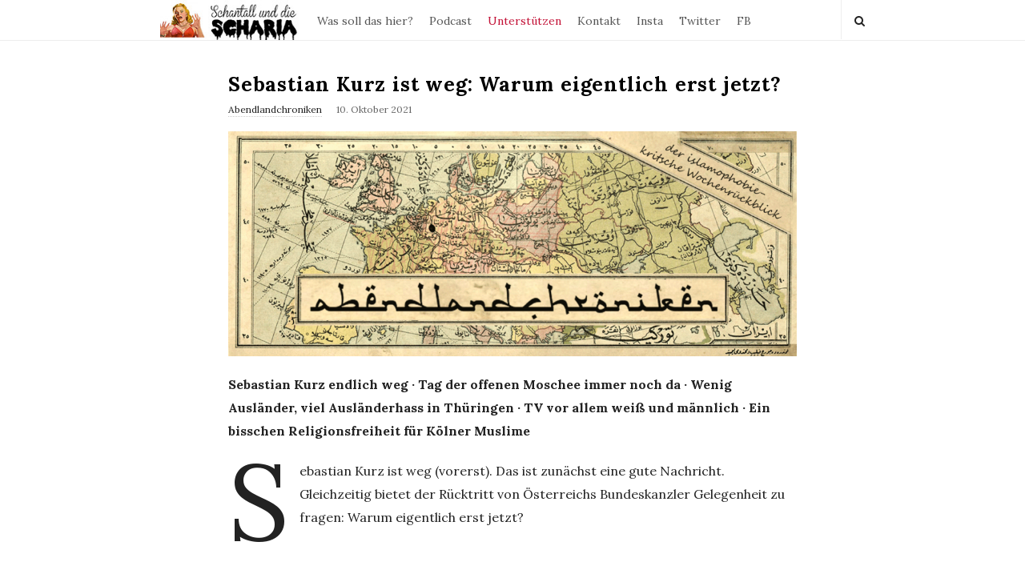

--- FILE ---
content_type: text/html; charset=UTF-8
request_url: https://www.schantall-und-scharia.de/sebastian-kurz-ist-weg-warum-erst-jetzt/
body_size: 17988
content:
<!DOCTYPE html>
<html lang="de" class="no-js">
	<head>
		<meta charset="UTF-8">
		<meta name="viewport" content="width=device-width, initial-scale=1, maximum-scale=1">
		<meta http-equiv="X-UA-Compatible" content="IE=edge">
		<link rel="profile" href="http://gmpg.org/xfn/11">
		<link rel="pingback" href="https://www.schantall-und-scharia.de/xmlrpc.php">
				<!--[if lt IE 9]>
		<script src="https://www.schantall-und-scharia.de/wp-content/themes/writing/js/html5.js"></script>
		<![endif]-->
		<script>(function(){document.documentElement.className='js'})();</script>

		<meta name='robots' content='index, follow, max-image-preview:large, max-snippet:-1, max-video-preview:-1' />
	<style>img:is([sizes="auto" i], [sizes^="auto," i]) { contain-intrinsic-size: 3000px 1500px }</style>
	<script type="text/javascript" id="wpp-js" src="https://www.schantall-und-scharia.de/wp-content/plugins/wordpress-popular-posts/assets/js/wpp.js?ver=7.1.0" data-sampling="0" data-sampling-rate="100" data-api-url="https://www.schantall-und-scharia.de/wp-json/wordpress-popular-posts" data-post-id="4367" data-token="56eda167f4" data-lang="0" data-debug="1"></script>

	<!-- This site is optimized with the Yoast SEO plugin v24.6 - https://yoast.com/wordpress/plugins/seo/ -->
	<title>Abendlandchroniken vom 10.10.2021 - Sebastian Kurz ist weg: Warum eigentlich erst jetzt? - Schantall und Scharia</title>
	<link rel="canonical" href="https://www.schantall-und-scharia.de/sebastian-kurz-ist-weg-warum-erst-jetzt/" />
	<meta property="og:locale" content="de_DE" />
	<meta property="og:type" content="article" />
	<meta property="og:title" content="Abendlandchroniken vom 10.10.2021 - Sebastian Kurz ist weg: Warum eigentlich erst jetzt? - Schantall und Scharia" />
	<meta property="og:description" content="Sebastian Kurz endlich weg · Tag der offenen Moschee immer noch da · Wenig Ausländer, viel Ausländerhass in Thüringen · TV vor allem weiß und männlich · Ein bisschen Religionsfreiheit für Kölner Muslime" />
	<meta property="og:url" content="https://www.schantall-und-scharia.de/sebastian-kurz-ist-weg-warum-erst-jetzt/" />
	<meta property="og:site_name" content="Schantall und Scharia" />
	<meta property="article:publisher" content="https://www.facebook.com/schantallscharia" />
	<meta property="article:published_time" content="2021-10-10T10:50:41+00:00" />
	<meta property="article:modified_time" content="2021-10-10T11:00:15+00:00" />
	<meta property="og:image" content="https://www.schantall-und-scharia.de/wp-content/uploads/2021/06/abendlandchroniken4-1024x405.png" />
	<meta name="author" content="fag" />
	<meta name="twitter:card" content="summary_large_image" />
	<meta name="twitter:creator" content="@goldi" />
	<meta name="twitter:site" content="@goldi" />
	<meta name="twitter:label1" content="Verfasst von" />
	<meta name="twitter:data1" content="fag" />
	<meta name="twitter:label2" content="Geschätzte Lesezeit" />
	<meta name="twitter:data2" content="4 Minuten" />
	<script type="application/ld+json" class="yoast-schema-graph">{"@context":"https://schema.org","@graph":[{"@type":"Article","@id":"https://www.schantall-und-scharia.de/sebastian-kurz-ist-weg-warum-erst-jetzt/#article","isPartOf":{"@id":"https://www.schantall-und-scharia.de/sebastian-kurz-ist-weg-warum-erst-jetzt/"},"author":{"name":"fag","@id":"https://www.schantall-und-scharia.de/#/schema/person/3693ed7d7ffa93b37439ecdb397e3284"},"headline":"Sebastian Kurz ist weg: Warum eigentlich erst jetzt?","datePublished":"2021-10-10T10:50:41+00:00","dateModified":"2021-10-10T11:00:15+00:00","mainEntityOfPage":{"@id":"https://www.schantall-und-scharia.de/sebastian-kurz-ist-weg-warum-erst-jetzt/"},"wordCount":747,"commentCount":0,"publisher":{"@id":"https://www.schantall-und-scharia.de/#organization"},"image":{"@id":"https://www.schantall-und-scharia.de/sebastian-kurz-ist-weg-warum-erst-jetzt/#primaryimage"},"thumbnailUrl":"https://www.schantall-und-scharia.de/wp-content/uploads/2021/06/abendlandchroniken4-1024x405.png","keywords":["Diversität","Fernsehen","Köln","Muezzine","Sebastian Kurz","Tag der offenen Moschee","Thüringen Monitor"],"articleSection":["Abendlandchroniken"],"inLanguage":"de","potentialAction":[{"@type":"CommentAction","name":"Comment","target":["https://www.schantall-und-scharia.de/sebastian-kurz-ist-weg-warum-erst-jetzt/#respond"]}]},{"@type":"WebPage","@id":"https://www.schantall-und-scharia.de/sebastian-kurz-ist-weg-warum-erst-jetzt/","url":"https://www.schantall-und-scharia.de/sebastian-kurz-ist-weg-warum-erst-jetzt/","name":"Abendlandchroniken vom 10.10.2021 - Sebastian Kurz ist weg: Warum eigentlich erst jetzt? - Schantall und Scharia","isPartOf":{"@id":"https://www.schantall-und-scharia.de/#website"},"primaryImageOfPage":{"@id":"https://www.schantall-und-scharia.de/sebastian-kurz-ist-weg-warum-erst-jetzt/#primaryimage"},"image":{"@id":"https://www.schantall-und-scharia.de/sebastian-kurz-ist-weg-warum-erst-jetzt/#primaryimage"},"thumbnailUrl":"https://www.schantall-und-scharia.de/wp-content/uploads/2021/06/abendlandchroniken4-1024x405.png","datePublished":"2021-10-10T10:50:41+00:00","dateModified":"2021-10-10T11:00:15+00:00","breadcrumb":{"@id":"https://www.schantall-und-scharia.de/sebastian-kurz-ist-weg-warum-erst-jetzt/#breadcrumb"},"inLanguage":"de","potentialAction":[{"@type":"ReadAction","target":["https://www.schantall-und-scharia.de/sebastian-kurz-ist-weg-warum-erst-jetzt/"]}]},{"@type":"ImageObject","inLanguage":"de","@id":"https://www.schantall-und-scharia.de/sebastian-kurz-ist-weg-warum-erst-jetzt/#primaryimage","url":"https://www.schantall-und-scharia.de/wp-content/uploads/2021/06/abendlandchroniken4.png","contentUrl":"https://www.schantall-und-scharia.de/wp-content/uploads/2021/06/abendlandchroniken4.png","width":1200,"height":475},{"@type":"BreadcrumbList","@id":"https://www.schantall-und-scharia.de/sebastian-kurz-ist-weg-warum-erst-jetzt/#breadcrumb","itemListElement":[{"@type":"ListItem","position":1,"name":"Startseite","item":"https://www.schantall-und-scharia.de/"},{"@type":"ListItem","position":2,"name":"Sebastian Kurz ist weg: Warum eigentlich erst jetzt?"}]},{"@type":"WebSite","@id":"https://www.schantall-und-scharia.de/#website","url":"https://www.schantall-und-scharia.de/","name":"Schantall und die Scharia","description":"Blog gegen Islamophobie.","publisher":{"@id":"https://www.schantall-und-scharia.de/#organization"},"potentialAction":[{"@type":"SearchAction","target":{"@type":"EntryPoint","urlTemplate":"https://www.schantall-und-scharia.de/?s={search_term_string}"},"query-input":{"@type":"PropertyValueSpecification","valueRequired":true,"valueName":"search_term_string"}}],"inLanguage":"de"},{"@type":"Organization","@id":"https://www.schantall-und-scharia.de/#organization","name":"Schantall und die Scharia","url":"https://www.schantall-und-scharia.de/","logo":{"@type":"ImageObject","inLanguage":"de","@id":"https://www.schantall-und-scharia.de/#/schema/logo/image/","url":"https://www.schantall-und-scharia.de/wp-content/uploads/2021/06/faceook_header_schantall2.png","contentUrl":"https://www.schantall-und-scharia.de/wp-content/uploads/2021/06/faceook_header_schantall2.png","width":828,"height":315,"caption":"Schantall und die Scharia"},"image":{"@id":"https://www.schantall-und-scharia.de/#/schema/logo/image/"},"sameAs":["https://www.facebook.com/schantallscharia","https://x.com/goldi","https://www.instagram.com/schantallscharia/","https://www.youtube.com/channel/UCZoO-4N77yu-55oQe8ZFQwA"]},{"@type":"Person","@id":"https://www.schantall-und-scharia.de/#/schema/person/3693ed7d7ffa93b37439ecdb397e3284","name":"fag","image":{"@type":"ImageObject","inLanguage":"de","@id":"https://www.schantall-und-scharia.de/#/schema/person/image/","url":"https://secure.gravatar.com/avatar/6563f68e2b212ca0fda95c2f1cf45473d008b259232e3a0053001bb007464808?s=96&d=mm&r=x","contentUrl":"https://secure.gravatar.com/avatar/6563f68e2b212ca0fda95c2f1cf45473d008b259232e3a0053001bb007464808?s=96&d=mm&r=x","caption":"fag"},"description":"Ich bin Fabian Goldmann, Journalist und Islamwissenschaftler. Und das ist mein Blog über Islamophobie in Deutschland und überall sonst.","sameAs":["http://www.schantall-und-scharia.de"]}]}</script>
	<!-- / Yoast SEO plugin. -->


<link rel='dns-prefetch' href='//steadyhq.com' />
<link rel='dns-prefetch' href='//fonts.googleapis.com' />
<link rel="alternate" type="application/rss+xml" title="Schantall und Scharia &raquo; Feed" href="https://www.schantall-und-scharia.de/feed/" />
<link rel="alternate" type="application/rss+xml" title="Schantall und Scharia &raquo; Kommentar-Feed" href="https://www.schantall-und-scharia.de/comments/feed/" />
<link rel="alternate" type="application/rss+xml" title="Schantall und Scharia &raquo; Sebastian Kurz ist weg: Warum eigentlich erst jetzt?-Kommentar-Feed" href="https://www.schantall-und-scharia.de/sebastian-kurz-ist-weg-warum-erst-jetzt/feed/" />
<script type="text/javascript">
/* <![CDATA[ */
window._wpemojiSettings = {"baseUrl":"https:\/\/s.w.org\/images\/core\/emoji\/16.0.1\/72x72\/","ext":".png","svgUrl":"https:\/\/s.w.org\/images\/core\/emoji\/16.0.1\/svg\/","svgExt":".svg","source":{"concatemoji":"https:\/\/www.schantall-und-scharia.de\/wp-includes\/js\/wp-emoji-release.min.js?ver=6.8.3"}};
/*! This file is auto-generated */
!function(s,n){var o,i,e;function c(e){try{var t={supportTests:e,timestamp:(new Date).valueOf()};sessionStorage.setItem(o,JSON.stringify(t))}catch(e){}}function p(e,t,n){e.clearRect(0,0,e.canvas.width,e.canvas.height),e.fillText(t,0,0);var t=new Uint32Array(e.getImageData(0,0,e.canvas.width,e.canvas.height).data),a=(e.clearRect(0,0,e.canvas.width,e.canvas.height),e.fillText(n,0,0),new Uint32Array(e.getImageData(0,0,e.canvas.width,e.canvas.height).data));return t.every(function(e,t){return e===a[t]})}function u(e,t){e.clearRect(0,0,e.canvas.width,e.canvas.height),e.fillText(t,0,0);for(var n=e.getImageData(16,16,1,1),a=0;a<n.data.length;a++)if(0!==n.data[a])return!1;return!0}function f(e,t,n,a){switch(t){case"flag":return n(e,"\ud83c\udff3\ufe0f\u200d\u26a7\ufe0f","\ud83c\udff3\ufe0f\u200b\u26a7\ufe0f")?!1:!n(e,"\ud83c\udde8\ud83c\uddf6","\ud83c\udde8\u200b\ud83c\uddf6")&&!n(e,"\ud83c\udff4\udb40\udc67\udb40\udc62\udb40\udc65\udb40\udc6e\udb40\udc67\udb40\udc7f","\ud83c\udff4\u200b\udb40\udc67\u200b\udb40\udc62\u200b\udb40\udc65\u200b\udb40\udc6e\u200b\udb40\udc67\u200b\udb40\udc7f");case"emoji":return!a(e,"\ud83e\udedf")}return!1}function g(e,t,n,a){var r="undefined"!=typeof WorkerGlobalScope&&self instanceof WorkerGlobalScope?new OffscreenCanvas(300,150):s.createElement("canvas"),o=r.getContext("2d",{willReadFrequently:!0}),i=(o.textBaseline="top",o.font="600 32px Arial",{});return e.forEach(function(e){i[e]=t(o,e,n,a)}),i}function t(e){var t=s.createElement("script");t.src=e,t.defer=!0,s.head.appendChild(t)}"undefined"!=typeof Promise&&(o="wpEmojiSettingsSupports",i=["flag","emoji"],n.supports={everything:!0,everythingExceptFlag:!0},e=new Promise(function(e){s.addEventListener("DOMContentLoaded",e,{once:!0})}),new Promise(function(t){var n=function(){try{var e=JSON.parse(sessionStorage.getItem(o));if("object"==typeof e&&"number"==typeof e.timestamp&&(new Date).valueOf()<e.timestamp+604800&&"object"==typeof e.supportTests)return e.supportTests}catch(e){}return null}();if(!n){if("undefined"!=typeof Worker&&"undefined"!=typeof OffscreenCanvas&&"undefined"!=typeof URL&&URL.createObjectURL&&"undefined"!=typeof Blob)try{var e="postMessage("+g.toString()+"("+[JSON.stringify(i),f.toString(),p.toString(),u.toString()].join(",")+"));",a=new Blob([e],{type:"text/javascript"}),r=new Worker(URL.createObjectURL(a),{name:"wpTestEmojiSupports"});return void(r.onmessage=function(e){c(n=e.data),r.terminate(),t(n)})}catch(e){}c(n=g(i,f,p,u))}t(n)}).then(function(e){for(var t in e)n.supports[t]=e[t],n.supports.everything=n.supports.everything&&n.supports[t],"flag"!==t&&(n.supports.everythingExceptFlag=n.supports.everythingExceptFlag&&n.supports[t]);n.supports.everythingExceptFlag=n.supports.everythingExceptFlag&&!n.supports.flag,n.DOMReady=!1,n.readyCallback=function(){n.DOMReady=!0}}).then(function(){return e}).then(function(){var e;n.supports.everything||(n.readyCallback(),(e=n.source||{}).concatemoji?t(e.concatemoji):e.wpemoji&&e.twemoji&&(t(e.twemoji),t(e.wpemoji)))}))}((window,document),window._wpemojiSettings);
/* ]]> */
</script>
<style id='wp-emoji-styles-inline-css' type='text/css'>

	img.wp-smiley, img.emoji {
		display: inline !important;
		border: none !important;
		box-shadow: none !important;
		height: 1em !important;
		width: 1em !important;
		margin: 0 0.07em !important;
		vertical-align: -0.1em !important;
		background: none !important;
		padding: 0 !important;
	}
</style>
<link rel='stylesheet' id='wp-block-library-css' href='https://www.schantall-und-scharia.de/wp-includes/css/dist/block-library/style.min.css?ver=6.8.3' type='text/css' media='all' />
<style id='classic-theme-styles-inline-css' type='text/css'>
/*! This file is auto-generated */
.wp-block-button__link{color:#fff;background-color:#32373c;border-radius:9999px;box-shadow:none;text-decoration:none;padding:calc(.667em + 2px) calc(1.333em + 2px);font-size:1.125em}.wp-block-file__button{background:#32373c;color:#fff;text-decoration:none}
</style>
<style id='global-styles-inline-css' type='text/css'>
:root{--wp--preset--aspect-ratio--square: 1;--wp--preset--aspect-ratio--4-3: 4/3;--wp--preset--aspect-ratio--3-4: 3/4;--wp--preset--aspect-ratio--3-2: 3/2;--wp--preset--aspect-ratio--2-3: 2/3;--wp--preset--aspect-ratio--16-9: 16/9;--wp--preset--aspect-ratio--9-16: 9/16;--wp--preset--color--black: #000000;--wp--preset--color--cyan-bluish-gray: #abb8c3;--wp--preset--color--white: #ffffff;--wp--preset--color--pale-pink: #f78da7;--wp--preset--color--vivid-red: #cf2e2e;--wp--preset--color--luminous-vivid-orange: #ff6900;--wp--preset--color--luminous-vivid-amber: #fcb900;--wp--preset--color--light-green-cyan: #7bdcb5;--wp--preset--color--vivid-green-cyan: #00d084;--wp--preset--color--pale-cyan-blue: #8ed1fc;--wp--preset--color--vivid-cyan-blue: #0693e3;--wp--preset--color--vivid-purple: #9b51e0;--wp--preset--gradient--vivid-cyan-blue-to-vivid-purple: linear-gradient(135deg,rgba(6,147,227,1) 0%,rgb(155,81,224) 100%);--wp--preset--gradient--light-green-cyan-to-vivid-green-cyan: linear-gradient(135deg,rgb(122,220,180) 0%,rgb(0,208,130) 100%);--wp--preset--gradient--luminous-vivid-amber-to-luminous-vivid-orange: linear-gradient(135deg,rgba(252,185,0,1) 0%,rgba(255,105,0,1) 100%);--wp--preset--gradient--luminous-vivid-orange-to-vivid-red: linear-gradient(135deg,rgba(255,105,0,1) 0%,rgb(207,46,46) 100%);--wp--preset--gradient--very-light-gray-to-cyan-bluish-gray: linear-gradient(135deg,rgb(238,238,238) 0%,rgb(169,184,195) 100%);--wp--preset--gradient--cool-to-warm-spectrum: linear-gradient(135deg,rgb(74,234,220) 0%,rgb(151,120,209) 20%,rgb(207,42,186) 40%,rgb(238,44,130) 60%,rgb(251,105,98) 80%,rgb(254,248,76) 100%);--wp--preset--gradient--blush-light-purple: linear-gradient(135deg,rgb(255,206,236) 0%,rgb(152,150,240) 100%);--wp--preset--gradient--blush-bordeaux: linear-gradient(135deg,rgb(254,205,165) 0%,rgb(254,45,45) 50%,rgb(107,0,62) 100%);--wp--preset--gradient--luminous-dusk: linear-gradient(135deg,rgb(255,203,112) 0%,rgb(199,81,192) 50%,rgb(65,88,208) 100%);--wp--preset--gradient--pale-ocean: linear-gradient(135deg,rgb(255,245,203) 0%,rgb(182,227,212) 50%,rgb(51,167,181) 100%);--wp--preset--gradient--electric-grass: linear-gradient(135deg,rgb(202,248,128) 0%,rgb(113,206,126) 100%);--wp--preset--gradient--midnight: linear-gradient(135deg,rgb(2,3,129) 0%,rgb(40,116,252) 100%);--wp--preset--font-size--small: 13px;--wp--preset--font-size--medium: 20px;--wp--preset--font-size--large: 36px;--wp--preset--font-size--x-large: 42px;--wp--preset--spacing--20: 0.44rem;--wp--preset--spacing--30: 0.67rem;--wp--preset--spacing--40: 1rem;--wp--preset--spacing--50: 1.5rem;--wp--preset--spacing--60: 2.25rem;--wp--preset--spacing--70: 3.38rem;--wp--preset--spacing--80: 5.06rem;--wp--preset--shadow--natural: 6px 6px 9px rgba(0, 0, 0, 0.2);--wp--preset--shadow--deep: 12px 12px 50px rgba(0, 0, 0, 0.4);--wp--preset--shadow--sharp: 6px 6px 0px rgba(0, 0, 0, 0.2);--wp--preset--shadow--outlined: 6px 6px 0px -3px rgba(255, 255, 255, 1), 6px 6px rgba(0, 0, 0, 1);--wp--preset--shadow--crisp: 6px 6px 0px rgba(0, 0, 0, 1);}:where(.is-layout-flex){gap: 0.5em;}:where(.is-layout-grid){gap: 0.5em;}body .is-layout-flex{display: flex;}.is-layout-flex{flex-wrap: wrap;align-items: center;}.is-layout-flex > :is(*, div){margin: 0;}body .is-layout-grid{display: grid;}.is-layout-grid > :is(*, div){margin: 0;}:where(.wp-block-columns.is-layout-flex){gap: 2em;}:where(.wp-block-columns.is-layout-grid){gap: 2em;}:where(.wp-block-post-template.is-layout-flex){gap: 1.25em;}:where(.wp-block-post-template.is-layout-grid){gap: 1.25em;}.has-black-color{color: var(--wp--preset--color--black) !important;}.has-cyan-bluish-gray-color{color: var(--wp--preset--color--cyan-bluish-gray) !important;}.has-white-color{color: var(--wp--preset--color--white) !important;}.has-pale-pink-color{color: var(--wp--preset--color--pale-pink) !important;}.has-vivid-red-color{color: var(--wp--preset--color--vivid-red) !important;}.has-luminous-vivid-orange-color{color: var(--wp--preset--color--luminous-vivid-orange) !important;}.has-luminous-vivid-amber-color{color: var(--wp--preset--color--luminous-vivid-amber) !important;}.has-light-green-cyan-color{color: var(--wp--preset--color--light-green-cyan) !important;}.has-vivid-green-cyan-color{color: var(--wp--preset--color--vivid-green-cyan) !important;}.has-pale-cyan-blue-color{color: var(--wp--preset--color--pale-cyan-blue) !important;}.has-vivid-cyan-blue-color{color: var(--wp--preset--color--vivid-cyan-blue) !important;}.has-vivid-purple-color{color: var(--wp--preset--color--vivid-purple) !important;}.has-black-background-color{background-color: var(--wp--preset--color--black) !important;}.has-cyan-bluish-gray-background-color{background-color: var(--wp--preset--color--cyan-bluish-gray) !important;}.has-white-background-color{background-color: var(--wp--preset--color--white) !important;}.has-pale-pink-background-color{background-color: var(--wp--preset--color--pale-pink) !important;}.has-vivid-red-background-color{background-color: var(--wp--preset--color--vivid-red) !important;}.has-luminous-vivid-orange-background-color{background-color: var(--wp--preset--color--luminous-vivid-orange) !important;}.has-luminous-vivid-amber-background-color{background-color: var(--wp--preset--color--luminous-vivid-amber) !important;}.has-light-green-cyan-background-color{background-color: var(--wp--preset--color--light-green-cyan) !important;}.has-vivid-green-cyan-background-color{background-color: var(--wp--preset--color--vivid-green-cyan) !important;}.has-pale-cyan-blue-background-color{background-color: var(--wp--preset--color--pale-cyan-blue) !important;}.has-vivid-cyan-blue-background-color{background-color: var(--wp--preset--color--vivid-cyan-blue) !important;}.has-vivid-purple-background-color{background-color: var(--wp--preset--color--vivid-purple) !important;}.has-black-border-color{border-color: var(--wp--preset--color--black) !important;}.has-cyan-bluish-gray-border-color{border-color: var(--wp--preset--color--cyan-bluish-gray) !important;}.has-white-border-color{border-color: var(--wp--preset--color--white) !important;}.has-pale-pink-border-color{border-color: var(--wp--preset--color--pale-pink) !important;}.has-vivid-red-border-color{border-color: var(--wp--preset--color--vivid-red) !important;}.has-luminous-vivid-orange-border-color{border-color: var(--wp--preset--color--luminous-vivid-orange) !important;}.has-luminous-vivid-amber-border-color{border-color: var(--wp--preset--color--luminous-vivid-amber) !important;}.has-light-green-cyan-border-color{border-color: var(--wp--preset--color--light-green-cyan) !important;}.has-vivid-green-cyan-border-color{border-color: var(--wp--preset--color--vivid-green-cyan) !important;}.has-pale-cyan-blue-border-color{border-color: var(--wp--preset--color--pale-cyan-blue) !important;}.has-vivid-cyan-blue-border-color{border-color: var(--wp--preset--color--vivid-cyan-blue) !important;}.has-vivid-purple-border-color{border-color: var(--wp--preset--color--vivid-purple) !important;}.has-vivid-cyan-blue-to-vivid-purple-gradient-background{background: var(--wp--preset--gradient--vivid-cyan-blue-to-vivid-purple) !important;}.has-light-green-cyan-to-vivid-green-cyan-gradient-background{background: var(--wp--preset--gradient--light-green-cyan-to-vivid-green-cyan) !important;}.has-luminous-vivid-amber-to-luminous-vivid-orange-gradient-background{background: var(--wp--preset--gradient--luminous-vivid-amber-to-luminous-vivid-orange) !important;}.has-luminous-vivid-orange-to-vivid-red-gradient-background{background: var(--wp--preset--gradient--luminous-vivid-orange-to-vivid-red) !important;}.has-very-light-gray-to-cyan-bluish-gray-gradient-background{background: var(--wp--preset--gradient--very-light-gray-to-cyan-bluish-gray) !important;}.has-cool-to-warm-spectrum-gradient-background{background: var(--wp--preset--gradient--cool-to-warm-spectrum) !important;}.has-blush-light-purple-gradient-background{background: var(--wp--preset--gradient--blush-light-purple) !important;}.has-blush-bordeaux-gradient-background{background: var(--wp--preset--gradient--blush-bordeaux) !important;}.has-luminous-dusk-gradient-background{background: var(--wp--preset--gradient--luminous-dusk) !important;}.has-pale-ocean-gradient-background{background: var(--wp--preset--gradient--pale-ocean) !important;}.has-electric-grass-gradient-background{background: var(--wp--preset--gradient--electric-grass) !important;}.has-midnight-gradient-background{background: var(--wp--preset--gradient--midnight) !important;}.has-small-font-size{font-size: var(--wp--preset--font-size--small) !important;}.has-medium-font-size{font-size: var(--wp--preset--font-size--medium) !important;}.has-large-font-size{font-size: var(--wp--preset--font-size--large) !important;}.has-x-large-font-size{font-size: var(--wp--preset--font-size--x-large) !important;}
:where(.wp-block-post-template.is-layout-flex){gap: 1.25em;}:where(.wp-block-post-template.is-layout-grid){gap: 1.25em;}
:where(.wp-block-columns.is-layout-flex){gap: 2em;}:where(.wp-block-columns.is-layout-grid){gap: 2em;}
:root :where(.wp-block-pullquote){font-size: 1.5em;line-height: 1.6;}
</style>
<link rel='stylesheet' id='contact-form-7-css' href='https://www.schantall-und-scharia.de/wp-content/plugins/contact-form-7/includes/css/styles.css?ver=5.9.8' type='text/css' media='all' />
<link rel='stylesheet' id='custom-styles-css' href='https://www.schantall-und-scharia.de/wp-content/plugins/loadmore//load-more.css?ver=6.8.3' type='text/css' media='all' />
<link rel='stylesheet' id='wp-date-remover-css' href='https://www.schantall-und-scharia.de/wp-content/plugins/wp-date-remover/public/css/wp-date-remover-public.css?ver=1.0.0' type='text/css' media='all' />
<link rel='stylesheet' id='wordpress-popular-posts-css-css' href='https://www.schantall-und-scharia.de/wp-content/plugins/wordpress-popular-posts/assets/css/wpp.css?ver=7.1.0' type='text/css' media='all' />
<link rel='stylesheet' id='asalah-lora-css' href='https://fonts.googleapis.com/css?family=Lora%3A400%2C700&#038;subset=latin%2Clatin-ext&#038;ver=6.8.3' type='text/css' media='all' />
<link rel='stylesheet' id='genericons-css' href='https://www.schantall-und-scharia.de/wp-content/themes/writing/genericons/genericons.css?ver=3.2' type='text/css' media='all' />
<link rel='stylesheet' id='bootstrap-css' href='https://www.schantall-und-scharia.de/wp-content/themes/writing/framework/bootstrap/css/bootstrap.css?ver=1' type='text/css' media='all' />
<link rel='stylesheet' id='fontawesome-css' href='https://www.schantall-und-scharia.de/wp-content/themes/writing/framework/font-awesome/css/font-awesome.min.css?ver=1' type='text/css' media='all' />
<link rel='stylesheet' id='asalah-plugins-css' href='https://www.schantall-und-scharia.de/wp-content/themes/writing/pluginstyle.css?ver=1' type='text/css' media='all' />
<link rel='stylesheet' id='asalah-style-css' href='https://www.schantall-und-scharia.de/wp-content/themes/writing/style.css?ver=3.780' type='text/css' media='all' />
<!--[if lt IE 9]>
<link rel='stylesheet' id='asalah-ie-css' href='https://www.schantall-und-scharia.de/wp-content/themes/writing/css/ie.css?ver=6.8.3' type='text/css' media='all' />
<![endif]-->
<style id='akismet-widget-style-inline-css' type='text/css'>

			.a-stats {
				--akismet-color-mid-green: #357b49;
				--akismet-color-white: #fff;
				--akismet-color-light-grey: #f6f7f7;

				max-width: 350px;
				width: auto;
			}

			.a-stats * {
				all: unset;
				box-sizing: border-box;
			}

			.a-stats strong {
				font-weight: 600;
			}

			.a-stats a.a-stats__link,
			.a-stats a.a-stats__link:visited,
			.a-stats a.a-stats__link:active {
				background: var(--akismet-color-mid-green);
				border: none;
				box-shadow: none;
				border-radius: 8px;
				color: var(--akismet-color-white);
				cursor: pointer;
				display: block;
				font-family: -apple-system, BlinkMacSystemFont, 'Segoe UI', 'Roboto', 'Oxygen-Sans', 'Ubuntu', 'Cantarell', 'Helvetica Neue', sans-serif;
				font-weight: 500;
				padding: 12px;
				text-align: center;
				text-decoration: none;
				transition: all 0.2s ease;
			}

			/* Extra specificity to deal with TwentyTwentyOne focus style */
			.widget .a-stats a.a-stats__link:focus {
				background: var(--akismet-color-mid-green);
				color: var(--akismet-color-white);
				text-decoration: none;
			}

			.a-stats a.a-stats__link:hover {
				filter: brightness(110%);
				box-shadow: 0 4px 12px rgba(0, 0, 0, 0.06), 0 0 2px rgba(0, 0, 0, 0.16);
			}

			.a-stats .count {
				color: var(--akismet-color-white);
				display: block;
				font-size: 1.5em;
				line-height: 1.4;
				padding: 0 13px;
				white-space: nowrap;
			}
		
</style>
<script type="text/javascript" src="https://www.schantall-und-scharia.de/wp-includes/js/jquery/jquery.min.js?ver=3.7.1" id="jquery-core-js"></script>
<script type="text/javascript" src="https://www.schantall-und-scharia.de/wp-includes/js/jquery/jquery-migrate.min.js?ver=3.4.1" id="jquery-migrate-js"></script>
<script type="text/javascript" src="https://steadyhq.com/widget_loader/11c4f776-5726-474e-b927-4500f7458b2b?ver=1.3.3" id="steady-wp-js"></script>
<script type="text/javascript" src="https://www.schantall-und-scharia.de/wp-content/plugins/wp-date-remover/public/js/wp-date-remover-public.js?ver=1.0.0" id="wp-date-remover-js"></script>
<script type="text/javascript" src="https://www.schantall-und-scharia.de/wp-content/themes/writing/js/modernizr.js?ver=1" id="asalah-modernizr-js"></script>
<link rel="https://api.w.org/" href="https://www.schantall-und-scharia.de/wp-json/" /><link rel="alternate" title="JSON" type="application/json" href="https://www.schantall-und-scharia.de/wp-json/wp/v2/posts/4367" /><link rel="EditURI" type="application/rsd+xml" title="RSD" href="https://www.schantall-und-scharia.de/xmlrpc.php?rsd" />
<meta name="generator" content="WordPress 6.8.3" />
<link rel='shortlink' href='https://www.schantall-und-scharia.de/?p=4367' />
<link rel="alternate" title="oEmbed (JSON)" type="application/json+oembed" href="https://www.schantall-und-scharia.de/wp-json/oembed/1.0/embed?url=https%3A%2F%2Fwww.schantall-und-scharia.de%2Fsebastian-kurz-ist-weg-warum-erst-jetzt%2F" />
<link rel="alternate" title="oEmbed (XML)" type="text/xml+oembed" href="https://www.schantall-und-scharia.de/wp-json/oembed/1.0/embed?url=https%3A%2F%2Fwww.schantall-und-scharia.de%2Fsebastian-kurz-ist-weg-warum-erst-jetzt%2F&#038;format=xml" />
		<style type="text/css">.pp-podcast {opacity: 0;}</style>
		            <style id="wpp-loading-animation-styles">@-webkit-keyframes bgslide{from{background-position-x:0}to{background-position-x:-200%}}@keyframes bgslide{from{background-position-x:0}to{background-position-x:-200%}}.wpp-widget-block-placeholder,.wpp-shortcode-placeholder{margin:0 auto;width:60px;height:3px;background:#dd3737;background:linear-gradient(90deg,#dd3737 0%,#571313 10%,#dd3737 100%);background-size:200% auto;border-radius:3px;-webkit-animation:bgslide 1s infinite linear;animation:bgslide 1s infinite linear}</style>
            <!-- Analytics by WP Statistics - https://wp-statistics.com -->
<style type="text/css" id="asalah_custom_style_code">@media screen and (min-width: 910px) {.container { width:910px; }}@media screen and (min-width: 1081px) {.wp-block-image.alignwide {margin-left: -85px;margin-right: -85px;}}@media screen and (max-width: 1080px) {.wp-block-image.alignwide,
									  .wp-block-embed.alignwide,
									  .wp-block-cover-image.alignwide,
									  .wp-block-cover.alignwide {margin-left: -45px;margin-right: -45px;}}@media screen and (max-width: 1010px) {.wp-block-image.alignwide,
									  .wp-block-embed.alignwide,
									  .wp-block-cover-image.alignwide,
									  .wp-block-cover.alignwide {margin-left: -25px;margin-right: -25px;}}@media screen and (max-width: 970px) {.wp-block-image.alignwide,
									  .wp-block-embed.alignwide,
									  .wp-block-cover-image.alignwide,
									  .wp-block-cover.alignwide {margin-left: 0px;margin-right: 0px;}}@media screen and (max-width: 910px) {.wp-block-image.alignwide,
									  .wp-block-embed.alignwide,
									  .wp-block-cover-image.alignwide,
									  .wp-block-cover.alignwide {margin-left: -45px;margin-right: -45px;}}@media screen and (max-width: 798px) {.wp-block-image.alignwide,
									  .wp-block-embed.alignwide,
									  .wp-block-cover-image.alignwide,
									  .wp-block-cover.alignwide {margin-left: 0px;margin-right: 0px;}}@media screen and (min-width: 992px) {.container {width: 910px;}.main_content.col-md-9.pull-right {padding-right: 15px;padding-left: 30px;}.side_content.col-md-3 {padding-left: 0;width: 295px;}.side_content.col-md-3.pull-left {padding-left: 15px;padding-right: 0;}}h1, .entry-content h1, .page_main_title .title, .blog_single .blog_post_title .title, .main_content.col-md-12 .blog_single .blog_post_title .title {font-size:25px;}.skin_color, .skin_color_hover:hover, a, .user_info_button:hover, .header_social_icons a:hover, .blog_post_meta .blog_meta_item a:hover, .widget_container ul li a:hover, .asalah_post_gallery_nav_container ul.flex-direction-nav > li a:hover:before, .post_navigation_item:hover a.post_navigation_arrow, .comment_body p a:hover, .author_text .social_icons_list a:hover, .skin_color_hover:focus, a, .user_info_button:focus, .header_social_icons a:focus, .blog_post_meta .blog_meta_item a:focus, .widget_container ul li a:focus, .asalah_post_gallery_nav_container ul.flex-direction-nav > li a:focus:before, .post_navigation_item:focus a.post_navigation_arrow, .comment_body p a:focus, .author_text .social_icons_list a:focus, .author_text .social_icons_list a:active {color: #c31338;}.skin_bg, .skin_bg_hover:hover, .blog_post_control_item a:hover, .widget_container.asalah-social-widget .widget_social_icon:hover, .tagcloud a:hover, .cookies_accept_button:hover, .skin_bg, .skin_bg_hover:focus, .blog_post_control_item a:focus, .widget_container.asalah-social-widget .widget_social_icon:focus, .tagcloud a:focus, .cookies_accept_button:focus {background-color: #c31338;}.skin_border, .blog_post_control_item a, .navigation.pagination .nav-links .page-numbers:hover, .navigation.pagination .nav-links .page-numbers:focus, .navigation.pagination .nav-links .page-numbers.current, .navigation_links a:hover, .navigation_links a:focus, .cookies_accept_button {border-color: #c31338;}.skin_border_left {border-left-color: #c31338;}.skin_border_right {border-right-color: #c31338;}.skin_border_top {border-top-color: #c31338;}progress[value]::-webkit-progress-value {background-color:#c31338;}progress[value]::-moz-progress-bar {background-color:#c31338;}.skin_border_bottom,.comment_body p a:hover, .comment_body p a:focus {border-bottom-color: #c31338;}</style><script type="text/javascript" src="https://steadyhq.com/widget_loader/11c4f776-5726-474e-b927-4500f7458b2b"></script><link rel="icon" href="https://www.schantall-und-scharia.de/wp-content/uploads/2015/04/favtr1.png" sizes="32x32" />
<link rel="icon" href="https://www.schantall-und-scharia.de/wp-content/uploads/2015/04/favtr1.png" sizes="192x192" />
<link rel="apple-touch-icon" href="https://www.schantall-und-scharia.de/wp-content/uploads/2015/04/favtr1.png" />
<meta name="msapplication-TileImage" content="https://www.schantall-und-scharia.de/wp-content/uploads/2015/04/favtr1.png" />
		<style type="text/css" id="wp-custom-css">
			li#menu-item-3360 a {
    color: #c31338;
}
.page_main_title {
    display: none;
}
blockquote {
    font-weight: normal;
}

h1 {color: #c31338; 
}
.wp-block-image.is-style-default img {
    box-shadow: 5px 5px 5px #cccccc;
}

.wp-embed-responsive .wp-embed-aspect-4-3 .wp-block-embed__wrapper:before {
    padding-top: 0;
}

@media (max-width:600px) {
	.mobile_menu_button {
    position: fixed;
    top: 0px;
    right: 10px;
}
	

span.mobile_menu_text {
    display: none !important;
}

}		</style>
			</head>
		<body class="wp-singular post-template-default single single-post postid-4367 single-format-standard wp-embed-responsive wp-theme-writing sticky_menu_enabled">


					<!-- Load facebook SDK -->
			<div id="fb-root"></div>
			<script>
			jQuery(document).ready(function() {
								
					(function(d, s, id){
			     var js, fjs = d.getElementsByTagName(s)[0];
			     if (d.getElementById(id)) {return;}
			     js = d.createElement(s); js.id = id; js.async = true;
			     js.src = "//connect.facebook.net/de_DE/sdk.js#xfbml=1&version=v2.11";
			     fjs.parentNode.insertBefore(js, fjs);
			   }(document, 'script', 'facebook-jssdk'));
			 });
			</script>
		    <!-- End Load facebook SDK -->
					<progress value="0" id="reading_progress" class="progress_sticky_header"></progress>
		
			<!-- top menu area -->
			<div class="sticky_header">
						<div class="top_menu_wrapper">
			<div class="container">
				<div class="site_logo_mobile_topbar">		<div class="logo_wrapper logo_type_image">
			<style>.site_logo_image { height : 50px;}</style>			<a class="asalah_logo default_logo retina_logo" title="Schantall und Scharia" href="https://www.schantall-und-scharia.de/" rel="home">
					<img  src="https://www.schantall-und-scharia.de/wp-content/uploads/2021/04/schantall_logo.jpg" srcset="https://www.schantall-und-scharia.de/wp-content/uploads/2021/04/schantall_logo.jpg 1x, https://www.schantall-und-scharia.de/wp-content/uploads/2021/04/schantall_logo_retina.png 2x" class="site_logo img-responsive site_logo_image pull-left clearfix" alt="Schantall und Scharia" />
				</a>
									<!-- Site name for screen-reader-text -->
					<h2 class="screen-reader-text site_logo site-title pull-left clearfix">Schantall und Scharia</h2>
							</div> <!-- logo_wrapper -->
				<div class="header_info_wrapper">
			<a id="user_info_icon" class="user_info_avatar user_info_button user_info_avatar_icon skin_color_hover" href="#">
				<i class="fa fa-align-center"></i>			</a>
		</div>
	</div><div class="mobile_menu_button">
											<span class="mobile_menu_text">Menü</span>
											<div class="writing_mobile_icon"><span></span><span></span><span></span></div>
				</div><!-- end mobile_menu_button -->
							<div class="top_header_items_holder">
							<div class="logo_wrapper logo_type_image">
			<style>.site_logo_image { height : 50px;}</style>			<a class="asalah_logo default_logo retina_logo" title="Schantall und Scharia" href="https://www.schantall-und-scharia.de/" rel="home">
					<img  src="https://www.schantall-und-scharia.de/wp-content/uploads/2021/04/schantall_logo.jpg" srcset="https://www.schantall-und-scharia.de/wp-content/uploads/2021/04/schantall_logo.jpg 1x, https://www.schantall-und-scharia.de/wp-content/uploads/2021/04/schantall_logo_retina.png 2x" class="site_logo img-responsive site_logo_image pull-left clearfix" alt="Schantall und Scharia" />
				</a>
									<!-- Site name for screen-reader-text -->
					<h2 class="screen-reader-text site_logo site-title pull-left clearfix">Schantall und Scharia</h2>
							</div> <!-- logo_wrapper -->
								<div class="main_menu pull-left">
							<div class="main_nav"><ul id="menu-menue" class="nav navbar-nav"><li id="menu-item-3171" class="menu-item menu-item-type-post_type menu-item-object-page menu-item-3171 default_menu"><a href="https://www.schantall-und-scharia.de/wassolldas/">Was soll das hier?</a></li>
<li id="menu-item-4869" class="menu-item menu-item-type-post_type menu-item-object-page menu-item-4869 default_menu"><a href="https://www.schantall-und-scharia.de/podcast/">Podcast</a></li>
<li id="menu-item-3360" class="menu-item menu-item-type-post_type menu-item-object-page menu-item-3360 default_menu"><a href="https://www.schantall-und-scharia.de/abo/">Unterstützen</a></li>
<li id="menu-item-3934" class="menu-item menu-item-type-post_type menu-item-object-page menu-item-3934 default_menu"><a href="https://www.schantall-und-scharia.de/kontakt/">Kontakt</a></li>
<li id="menu-item-4264" class="menu-item menu-item-type-custom menu-item-object-custom menu-item-4264 default_menu"><a href="https://www.instagram.com/schantallscharia/">Insta</a></li>
<li id="menu-item-4263" class="menu-item menu-item-type-custom menu-item-object-custom menu-item-4263 default_menu"><a href="https://twitter.com/goldi">Twitter</a></li>
<li id="menu-item-4262" class="menu-item menu-item-type-custom menu-item-object-custom menu-item-4262 default_menu"><a href="https://www.facebook.com/schantallscharia">FB</a></li>
</ul></div>						</div>
											<div class="header_icons pull-right text_right">

									<div class="header_info_wrapper">
			<a id="user_info_icon" class="user_info_avatar user_info_button user_info_avatar_icon skin_color_hover" href="#">
				<i class="fa fa-align-center"></i>			</a>
		</div>
									<!-- start search box -->
								<div class="header_search pull-right">
									<form class="search clearfix animated searchHelperFade" method="get" id="searchform" action="https://www.schantall-und-scharia.de/">
	<input class="col-md-12 search_text" id="appendedInputButton" placeholder="Enter drücken, um zu suchen" type="text" name="s">
	<input type="hidden" name="post_type" value="post" />
	<i class="fa fa-search"><input type="submit" class="search_submit" id="searchsubmit" value="" /></i>
</form>
								</div>
								<!-- end search box -->
													</div>
									</div> <!-- end .top_header_items_holder -->
			</div> <!-- end container -->
		</div>
					</div> <!-- end sticky_header -->
				<div id="page" class="hfeed site">

			<!-- start site main container -->
			<div class="site_main_container">
				<!-- header -->
					<header class="site_header">

						<!-- top menu area -->
													<div class="invisible_header"></div>
											</header><!-- header -->

				<!-- start stie content -->
				<section id="content" class="site_content">
					<div class="container">
						<div class="row"><main class="main_content col-md-12">
	<!-- Start blog single wrapper div -->
	<div class="blog_posts_wrapper blog_single blog_posts_single narrow_content_width">
		<div id="post-4367" class="blog_post_container post-4367 post type-post status-publish format-standard hentry category-abendlandchroniken tag-diversitaet tag-fernsehen tag-koeln tag-muezzine tag-sebastian-kurz tag-tag-der-offenen-moschee tag-thueringen-monitor steady-paywall-container" >

					<div class="asalah_hidden_schemas" style="display:none;">
				<span class="blog_meta_item blog_meta_author"><span class="author vcard"><a class="url fn n" href="https://www.schantall-und-scharia.de/author/fak/">fag</a></span></span>			</div><!-- end asalah_hidden_schemas-->
				<div class="blog_post clearfix post_has_no_thumbnail">
					<div class="blog_post_title">
				<h1 class="entry-title title post_title">Sebastian Kurz ist weg: Warum eigentlich erst jetzt?</h1>			</div><!-- end blog_post_title -->
					<div class="blog_post_meta clearfix">
				<span class="blog_meta_item blog_meta_category">  <a href="https://www.schantall-und-scharia.de/category/abendlandchroniken/" rel="category tag">Abendlandchroniken</a></span><span class="blog_meta_item blog_meta_date"><span class="screen-reader-text"></span><time class="entry-date published" datetime="2021-10-10T12:50:41+02:00">10. Oktober 2021</time></span>			</div>
					<!-- Start entry-content div -->
				<div class="entry-content blog_post_text blog_post_description">
				
<figure class="wp-block-image size-large"><a href="https://www.schantall-und-scharia.de/wp-content/uploads/2021/06/abendlandchroniken4.png"><img fetchpriority="high" decoding="async" width="1024" height="405" src="https://www.schantall-und-scharia.de/wp-content/uploads/2021/06/abendlandchroniken4-1024x405.png" alt="" class="wp-image-3982" srcset="https://www.schantall-und-scharia.de/wp-content/uploads/2021/06/abendlandchroniken4-1024x405.png 1024w, https://www.schantall-und-scharia.de/wp-content/uploads/2021/06/abendlandchroniken4-300x119.png 300w, https://www.schantall-und-scharia.de/wp-content/uploads/2021/06/abendlandchroniken4-768x304.png 768w, https://www.schantall-und-scharia.de/wp-content/uploads/2021/06/abendlandchroniken4.png 1200w" sizes="(max-width: 1024px) 100vw, 1024px" /></a></figure>



<p><strong>Sebastian Kurz endlich weg · Tag der offenen Moschee immer noch da · Wenig Ausländer, viel Ausländerhass in Thüringen · TV vor allem weiß und männlich · Ein bisschen Religionsfreiheit für Kölner Muslime</strong></p>



<p class="has-drop-cap">Sebastian Kurz ist weg (vorerst). Das ist zunächst eine gute Nachricht. Gleichzeitig bietet der Rücktritt von Österreichs Bundeskanzler Gelegenheit zu fragen: Warum eigentlich erst jetzt?</p>



<h1 class="has-text-align-center wp-block-heading">Als sich kaum jemand an Sebastian Kurz&#8216; Machtmissbrauch störte</h1>



<p>Seit Jahren schon nutzte Sebastian Kurz Manipulationen, Gesetzesbrüche, den Missbrauch staatlicher Stellen, diskriminierende Gesetze und kalkulierte Verfassungsbrüche, um die eigene Macht zu sichern.</p>



<p>Schon 2017 wurde bekannt, <a href="https://www.falter.at/zeitung/20170704/frisiersalon-kurz" target="_blank" rel="noreferrer noopener">dass seine Mitarbeiter eine wissenschaftliche Studie manipulieren ließen.</a> 2020 ließ die Kurz-Regierung rechtswidrige Razzien bei Bürgern des Landes durchführen, <a href="https://www.schantall-und-scharia.de/abendlandchroniken1/" target="_blank" rel="noreferrer noopener">denen bis heute keine Straftat nachgewiesen werden konnte</a>. <a href="https://www.schantall-und-scharia.de/islamgesetz-islamunterricht-rundfunkrat-hanau-ausschuss/" target="_blank" rel="noreferrer noopener">Mit immer neuen diskriminierenden Gesetzen</a> versuchte er einem ganzen Bevölkerungsteil jenes Stigma zu verpassen, das &#8211; wie sich nicht erst jetzt herausstellt – in Wahrheit vor allem sein Handeln beschreibt: kriminell.</p>



<p><a href="https://www.schantall-und-scharia.de/paschakurz/" target="_blank" rel="noreferrer noopener">Das alles und viel mehr ist lange bekannt und gut dokumentiert</a> – ganz ohne private Chatnachrichten. Warum also muss Sebastian Kurz erst jetzt gehen? Warum wenden sich erst jetzt seine Koalitionspartner von ihm ab? Warum schreiben erst jetzt viele bürgerliche Medien kritische Beiträge über den Mann, dessen kriminelle Politik sie jahrelang gefeiert haben? Ein Teil der Antwort ist wohl auch: Viele hatten kein Problem mit Sebastian Kurz&#8216; Machtmissbrauch, solange dieser sich nur gegen Muslime und Musliminnen richtete.</p>



<h1 class="has-text-align-center wp-block-heading"><strong>25 Jahre Tag der offenen Moschee</strong></h1>



<p>Um den Klischees von Sebastian Kurz und anderen Islamfeinden entgegenzutreten, veranstalten Muslime in Deutschland jedes Jahr den Tag der offenen Moscheen. Auch vergangenen Sonntag (3.10.) öffneten wieder rund 1000 Moscheen ihre Türen und luden muslimische- und nicht-muslimische Mitmenschen ein, Vorurteile mit der Realität abzugleichen. </p>



<p>Seit 25 Jahren gibt es nun schon den 1997 vom Zentralrat der Muslime (ZMD) initiierten Aktionstag. Mit durchwachsenem Erfolg. Von Rückschritten sprach ZMD-Chef Aiman Mazyek gegenüber der dpa und verwies auf hunderte Angriffe jährlich und das Gefühl vieler Muslime, sich ständig zu Rechtsstaatlichkeit und „Deutsch-Sein“ rechtfertigen zu müssen. </p>



<p>Wer Lust hat seine eigenen Klischees auf den Prüfstand zu stellen, braucht übrigens nicht bis zum 3. Oktober 2022 zu warten. Die meisten Moscheen freuen sich auch an den 364 restlichen Tagen des Jahres über Besuch.</p>



<h1 class="has-text-align-center wp-block-heading"><strong>Fast jeder zweite Thüringer leidet unter Überfremdungsparanoia</strong></h1>



<p>Ein paar mehr Moscheebesuche könnten auch viele Thüringer vertragen (<a href="https://www.schantall-und-scharia.de/maischberger/" target="_blank" rel="noreferrer noopener">nur leider gibt es dort nicht einmal eine repräsentative Moschee</a>). Rund jeder fünfte Thüringer zeige rechtsextreme und nationalsozialistische Einstellungen. Das ist das Ergebnis des diesjährigen Thüringen-Monitors.</p>



<p>Ganze 44 Prozent der Thüringern bejahen der repräsentativen Untersuchung zufolge die Aussage, „Die Bundesrepublik ist durch die vielen Ausländer in einem gefährlichen Maße überfremdet.“ 41 Prozent sind der Meinung, „Die Ausländer kommen nur hierher, um unseren Sozialstaat auszunutzen.“ </p>



<p>Der Ausländeranteil in Thüringen beträgt übrigens 4,5 Prozent. <a href="https://www.komrex.uni-jena.de/komrexmedia/publikationen/tm2020.pdf" target="_blank" rel="noreferrer noopener">Die ganze Untersuchung gibt es hier. </a></p>



<h1 class="has-text-align-center wp-block-heading"><strong>Fernsehen vor allem weiß und männlich</strong></h1>



<p>Fast schon thüringische Verhältnisse herrschen auch im deutschen Fernsehen. Zumindest was Diversität angeht. Weiße Männer gibt es dort im Überschuss. Viele andere Bevölkerungsgruppen sind hingegen nach wie vor unterrepräsentiert. </p>



<p>Zu diesem Ergebnis kam diese Woche eine Untersuchung des Institut für Medienforschung der Universität Rostock und der MaLisa-Stiftung. So kommen der Erhebung zufolge im deutschen Fernsehen auf jede Frau etwa zwei Männer. Auch Menschen mit Behinderung und Migrationshintergrund sowie LSBTI sind deutlich unterrepräsentiert. <a href="http://[https://www.uni-rostock.de/universitaet/kommunikation-und-aktuelles/medieninformationen/detailansicht/n/sichtbarkeit-und-vielfalt-fortschrittsstudie-zur-audiovisuellen-diversitaet-2/" target="_blank" rel="noreferrer noopener">Eine Zusammenfassung der Studienergebnisse gibt es hier.</a></p>



<h1 class="has-text-align-center wp-block-heading">(Manche) <strong>Kölner Muezzine dürfen (mit Einschränkungen) zum Gebet rufen</strong></h1>



<p>Zum Abschluss noch eine Nachricht aus der Reihe „Es war nicht alles schlecht im Abendland“: In Köln dürfen Muezzine von einigen ausgewählten Minaretten zukünftig zum Gebet rufen. </p>



<p>Oberbürgermeisterin Henriette Reker gab das zunächst auf zwei Jahre begrenzte Pilotprojekt bekannt und verwies auf kirchliches Glockenläuten und die &#8222;grundgesetzlich geschützte Religionsfreiheit&#8220;. Anders als im Falle christlicher Gemeinden müssen Muslime ihre Religionsfreiheit allerdings zunächst behördlich genehmigen lassen. Außerdem gelten enge Vorgaben was Uhrzeit und Lautstärke der Rufe angeht. <a href="https://www.ksta.de/koeln/modellprojekt-der-stadt-muezzins-duerfen-in-koeln-kuenftig-zum-freitagsgebet-rufen-39063444?cb=1633703217842" target="_blank" rel="noreferrer noopener">Die ganze Geschichte gibt‘s im Kölner Stadtanzeiger.</a></p>



<p><strong>Habt ihr Hinweise für die Abendlandchroniken? Schickt sie gern via <a href="https://www.schantall-und-scharia.de/taqiya-der-islamfeinde/" target="_blank" rel="noreferrer noopener">Twitter</a> oder <a href="mailto:schantallscharia@posteo.de">E-Mail</a>.</strong> <strong>Hat euch der Beitrag gefallen? Wollt ihr mehr Berichterstatttung über Islamfeindlichkeit? Dann würde ich mich freuen, wenn ihr<strong> Schantall und die Scharia&nbsp;finanziell unterstützt: einmalig via&nbsp;<a rel="noreferrer noopener" href="https://www.paypal.com/paypalme/schantall" target="_blank">PayPal</a>&nbsp;oder regelmäßig per&nbsp;<a rel="noreferrer noopener" href="https://www.schantall-und-scharia.de/unterstutzen/" target="_blank">Steady</a>.</strong></strong></p>
				</div><!-- end entry-content div -->
					
					<div class="blog_post_control clearfix">

					        <div class="blog_post_control_item blog_post_share">
	        	<span class="share_item share_sign"><i class="fa fa-share "></i></span>

						
	        	<span class="social_share_item_wrapper"><a rel="nofollow noreferrer" target="_blank" href="https://www.facebook.com/sharer/sharer.php?u=https://www.schantall-und-scharia.de/sebastian-kurz-ist-weg-warum-erst-jetzt/" class="share_item share_item_social share_facebook" onclick="if (navigator.share) {
  navigator.share({
		title: document.title,
	  text: 'Sebastian Kurz ist weg: Warum eigentlich erst jetzt?',
	  url: 'https://www.schantall-und-scharia.de/sebastian-kurz-ist-weg-warum-erst-jetzt/',
  })
} else {window.open('https://www.facebook.com/sharer/sharer.php?u=https://www.schantall-und-scharia.de/sebastian-kurz-ist-weg-warum-erst-jetzt/&display=popup', 'facebook-share-dialog', 'width=626,height=436');
	                                return false;} "><i class="fa fa-facebook"></i></a></span>
																	
							        	<span class="social_share_item_wrapper"><a rel="nofollow noreferrer" href="https://twitter.com/share?url=https://www.schantall-und-scharia.de/sebastian-kurz-ist-weg-warum-erst-jetzt/" target="_blank" class="share_item share_item_social share_twitter"><i class="fa fa-twitter"></i></a></span>
						
							        	<span class="social_share_item_wrapper"><a rel="nofollow noreferrer" href="https://plus.google.com/share?url=https://www.schantall-und-scharia.de/sebastian-kurz-ist-weg-warum-erst-jetzt/" onclick="javascript:window.open(this.href,
	                                        '', 'menubar=no,toolbar=no,resizable=yes,scrollbars=yes,height=600,width=600');
	                                return false;" class="share_item share_item_social share_googleplus"><i class="fa fa-google-plus"></i></a></span>
						
							        	<span class="social_share_item_wrapper"><a rel="nofollow noreferrer" href="https://www.linkedin.com/shareArticle?mini=true&amp;url=https://www.schantall-und-scharia.de/sebastian-kurz-ist-weg-warum-erst-jetzt/" target="_blank" class="share_item share_item_social share_linkedin"><i class="fa fa-linkedin"></i></a></span>
						
							        	<span class="social_share_item_wrapper"><a rel="nofollow noreferrer" href="https://www.pinterest.com/pin/create/button/?url=https://www.schantall-und-scharia.de/sebastian-kurz-ist-weg-warum-erst-jetzt/&amp;description=Sebastian%20Kurz%20ist%20weg:%20Warum%20eigentlich%20erst%20jetzt?" class="share_item share_item_social share_pinterest" target="_blank" data-pin-custom="true"><i class="fa fa-pinterest"></i></a></span>
						
						
						
						
						
						
						
						
						
						
	        </div><!-- blog_post_control_item blog_post_share -->
	        			</div><!-- end blog_post_control -->
		
		</div><!-- end blog_post -->
	</div><!-- end #post-## blog_post_container-->
	<section class='post_navigation'><div class='row'><h3 class="screen-reader-text">Post Navigation</h3>				<div class="post_navigation_item post_navigation_prev has_post_thumbnail  col-md-6">
					<a class="post_navigation_arrow" href="https://www.schantall-und-scharia.de/ausgrenzung-statt-teilhabe-oesterreichs-anti-islam-gesetz/" title="Ausgrenzung statt Teilhabe: Österreichs Anti-Islam-Gesetz" rel="prev">
					<i class="fa fa-angle-double-left"></i>
					</a>
					<div class="post_thumbnail_wrapper">
						<a href="https://www.schantall-und-scharia.de/ausgrenzung-statt-teilhabe-oesterreichs-anti-islam-gesetz/" title="Ausgrenzung statt Teilhabe: Österreichs Anti-Islam-Gesetz" rel="prev">
													<img width="60" height="60" src="https://www.schantall-und-scharia.de/wp-content/uploads/2021/10/islamgesetz-60x60.jpg" class="img-responsive wp-post-image" alt="" srcset=" " decoding="async" loading="lazy" />												</a>
					</div>
					<div class="post_info_wrapper">
						<a href="https://www.schantall-und-scharia.de/ausgrenzung-statt-teilhabe-oesterreichs-anti-islam-gesetz/" title="Ausgrenzung statt Teilhabe: Österreichs Anti-Islam-Gesetz" rel="prev">
						<span class="post_navigation_title title">Früherer Beitrag:</span>
						</a>
						<h4 class="title post_title"><a href="https://www.schantall-und-scharia.de/ausgrenzung-statt-teilhabe-oesterreichs-anti-islam-gesetz/">Ausgrenzung statt Teilhabe: Österreichs Anti-Islam-Gesetz</a></h4>
						<p></p>
					</div>
				</div>
								<div class="post_navigation_item post_navigation_next no_post_thumbnail pull-right col-md-6">
					<a class="post_navigation_arrow" href="https://www.schantall-und-scharia.de/nach-gescheitertem-krieg-mit-175-000-toten-bundeswehr-feiert-sich-mit-kaisserreich-folklore/" title="Nach gescheitertem Krieg mit 175.000 Toten: Bundeswehr feiert sich mit Kaisserreich-Folklore" rel="next">
					<i class="fa fa-angle-double-right"></i>
					</a>
					<div class="post_thumbnail_wrapper">
						<a href="https://www.schantall-und-scharia.de/nach-gescheitertem-krieg-mit-175-000-toten-bundeswehr-feiert-sich-mit-kaisserreich-folklore/" title="Nach gescheitertem Krieg mit 175.000 Toten: Bundeswehr feiert sich mit Kaisserreich-Folklore" rel="next">
							<span class="post_text_thumbnail title">N</span>						</a>
					</div>
					<div class="post_info_wrapper">
						<a href="https://www.schantall-und-scharia.de/nach-gescheitertem-krieg-mit-175-000-toten-bundeswehr-feiert-sich-mit-kaisserreich-folklore/" title="Nach gescheitertem Krieg mit 175.000 Toten: Bundeswehr feiert sich mit Kaisserreich-Folklore" rel="next">
						<span class="post_navigation_title title">Nächster Beitrag:</span>
						</a>
						<h4 class="title post_title"><a href="https://www.schantall-und-scharia.de/nach-gescheitertem-krieg-mit-175-000-toten-bundeswehr-feiert-sich-mit-kaisserreich-folklore/">Nach gescheitertem Krieg mit 175.000 Toten: Bundeswehr feiert sich mit Kaisserreich-Folklore</a></h4>
						<p></p>
					</div>
				</div>
				</div></section><!-- add show_no_avatars class if avatars are disabled -->
<section id="comments" class="comments-area">

	
	
		<div id="respond" class="comment-respond">
		<h3 id="reply-title" class="comment-reply-title">schreib einen Kommentar: <small><a rel="nofollow" id="cancel-comment-reply-link" href="/sebastian-kurz-ist-weg-warum-erst-jetzt/#respond" style="display:none;">Cancel Reply</a></small></h3><form action="https://www.schantall-und-scharia.de/wp-comments-post.php" method="post" id="commentform" class="comment-form"><p class="comment-notes">Your email address will not be published.</p><div class="row"><div class="comment_textarea clearfix col-md-12"><textarea id="comment" name="comment" aria-required="true" class="col-md-12" rows="7"></textarea></div><div class="col-md-4"><input id="author" name="author" class="form-control col-md-12" type="text" placeholder="Name"></div>
<div class="col-md-4"><input id="email" name="email" class="form-control col-md-12" type="text" placeholder="Email"></div>
<div class="col-md-4"><input id="url" name="url" class="form-control col-md-12" type="text" placeholder="Website"></div></div>
<p class="form-submit"><input name="submit" type="submit" id="submit" class="submit" value="Post Comment" /> <input type='hidden' name='comment_post_ID' value='4367' id='comment_post_ID' />
<input type='hidden' name='comment_parent' id='comment_parent' value='0' />
</p><p style="display: none;"><input type="hidden" id="akismet_comment_nonce" name="akismet_comment_nonce" value="02a584404e" /></p><p style="display: none !important;" class="akismet-fields-container" data-prefix="ak_"><label>&#916;<textarea name="ak_hp_textarea" cols="45" rows="8" maxlength="100"></textarea></label><input type="hidden" id="ak_js_1" name="ak_js" value="150"/><script>document.getElementById( "ak_js_1" ).setAttribute( "value", ( new Date() ).getTime() );</script></p></form>	</div><!-- #respond -->
	
</section><!-- .comments-area -->
	</div><!-- .blog_posts_wrapper -->
</main><!-- .main_content -->

						</div> <!-- .row -->
					</div> <!-- .container -->
				</section> <!-- #content .site_content -->
								<footer class="site-footer">

					<!-- screen-reader-text for site footer section -->
					<h3 class="screen-reader-text">Site Footer</h3>

					<div class="footer_wrapper">
						<div class="container">

							
													</div><!-- end footer .container -->
					</div><!-- end footer_wrapper -->
				</footer><!-- .site-footer -->
			</div><!-- .site_main_container -->

			<!-- start site side container -->
							<!-- Body overlay when slide sidebar is open -->
				<div class="sliding_close_helper_overlay"></div>
				<div class="site_side_container sticky_sidebar">
					<!-- screen-reader-text for sliding sidebar section -->
					<h3 class="screen-reader-text">Sliding Sidebar</h3>
					<!-- Start slide sidebar wrapper .info_sidebar -->
					<div class="info_sidebar">
						<div id="block-2" class="widget_container widget_content widget widget_block clearfix"><div class="popular-posts"><h2>beliebteste Beiträge</h2><!-- WordPress Popular Posts v7.1.0 -->

<ul class="wpp-list">
<li>
<a href="https://www.schantall-und-scharia.de/medien-nahost-anatomie-katastrophe/" class="wpp-post-title" target="_self">Medien und Nahost: Anatomie eines Systemversagens</a>
</li>
<li>
<a href="https://www.schantall-und-scharia.de/tagesschau-perspektiven/" class="wpp-post-title" target="_self">136 Vertreter Israels, 4 Palästinas</a>
</li>
<li>
<a href="https://www.schantall-und-scharia.de/hamas-angaben/" class="wpp-post-title" target="_self">Die Legende von den “Hamas-Angaben, die sich nicht nachprüfen lassen.“ Oder: Wie Medien palästinensisches Leid unsichtbar machen.</a>
</li>
<li>
<a href="https://www.schantall-und-scharia.de/wenn-journalisten-krankenhaeuser-sturmreif-schreiben/" class="wpp-post-title" target="_self">Wenn Journalisten Krankenhäuser sturmreif schreiben</a>
</li>
<li>
<a href="https://www.schantall-und-scharia.de/hamas-schutzschilde/" class="wpp-post-title" target="_self">Hamas und die menschlichen Schutzschilde: Das tödlichste Märchen des Nahen Ostens</a>
</li>
<li>
<a href="https://www.schantall-und-scharia.de/mehlmassaker/" class="wpp-post-title" target="_self">Gazas Mehl-Massaker: Wie deutsche Medien israelische Kriegsverbrechen verschleiern</a>
</li>
<li>
<a href="https://www.schantall-und-scharia.de/israel-reagiert-hamas-massaker-tagesschau/" class="wpp-post-title" target="_self">Hamas massakriert, Israel reagiert: Das problematische Nahost-Framing der Tagesschau</a>
</li>
<li>
<a href="https://www.schantall-und-scharia.de/nahostnachrichten/" class="wpp-post-title" target="_self">Nahost-Berichterstattung: Mehr Israel pro Woche als Palästina im halben Jahr</a>
</li>
<li>
<a href="https://www.schantall-und-scharia.de/titelseiten-nahost/" class="wpp-post-title" target="_self">Verkürzt, Verzerrt, Verschwiegen: Der Krieg in Nahost auf deutschen Zeitschriften-Covern</a>
</li>
<li>
<a href="https://www.schantall-und-scharia.de/journalisten/" class="wpp-post-title" target="_self">Wenn Journalisten Journalisten zum Abschuss freigeben</a>
</li>
</ul></div></div>											</div><!-- end .info_sidebar -->

				</div> <!-- end site side container .site_side_container -->
					</div><!-- #page .site -->

		<!-- show cookies notice -->
		
		<script type="speculationrules">
{"prefetch":[{"source":"document","where":{"and":[{"href_matches":"\/*"},{"not":{"href_matches":["\/wp-*.php","\/wp-admin\/*","\/wp-content\/uploads\/*","\/wp-content\/*","\/wp-content\/plugins\/*","\/wp-content\/themes\/writing\/*","\/*\\?(.+)"]}},{"not":{"selector_matches":"a[rel~=\"nofollow\"]"}},{"not":{"selector_matches":".no-prefetch, .no-prefetch a"}}]},"eagerness":"conservative"}]}
</script>
		<script type="text/javascript">
				</script>
			<style type="text/css"></style>
		    <script type="text/javascript">
        jQuery(document).ready( function($) {
      // get max length of article
      var getMax = function(){
        return $(document).height() - $(window).height() - $('.top_menu_wrapper').height();
      }

      // get current scroll position
      var getValue = function(){
        return $(window).scrollTop() - $('.top_menu_wrapper').height();
      }

      // if browser supports html5 progress element
      if ('max' in document.createElement('progress')) {
        // define progressbar element
        var progressBar = $('#reading_progress');

        // set progressbar max attribute
        progressBar.attr({ max: getMax() });

        // change progress bar attr values on scroll or resize
        $(window).on('resize scroll',function(){
          progressBar.attr({ max: getMax(), value: getValue() });
        });

      } else { // if browser don't support html5

        // get progress precent
        var setWidth = function() {

          // define progressbar element
          var progressBar = $('.reading-progress-bar');
          // get max length of article
          var max = getMax();
          // get current scroll position
          var value = getValue();
          // set progress percent
          var width = (value/max) * 100;
          width = width + '%';

          // set progress bar width style
          progressBar.css({ width: width });
        }

        $(window).on('resize scroll', function(){
          setWidth();
        });
      }
      // if sticky menu enabled, set top of progress bar
      if (jQuery('.invisible_header').length) {
        if (jQuery('.header_logo_wrapper .container').width() < 600) {
     		 var bartop = jQuery('.sticky_header').height();
     	 } else {
         var offset =  jQuery('.sticky_header').offset();
     		 var bartop =  offset.top + jQuery('.sticky_header').height();
     	 }
     	 jQuery('#reading_progress.progress_sticky_header').css('top', bartop);
      }

    });
      jQuery(document).ready( function() {
       var logo_height = jQuery('.sticky_logo').height();
       jQuery('.invisible_header_logo').height(logo_height);

       var header_height = jQuery('.sticky_header').height();
       jQuery('.invisible_header').height(header_height);
    });

    jQuery(window).on('load resize', function () {
      if (jQuery(window).width() < 768) {
        var mobile_menu_h = jQuery(window).height() - 50 - jQuery('#wpadminbar').height();
        jQuery('.top_header_items_holder').css('max-height', mobile_menu_h);
      }
			jQuery('.sticky_logo').css('top', jQuery('.sticky_header').height());
      if ((jQuery(window).width() < 600) && jQuery('#wpadminbar').length) {
        var scrolling = jQuery(window).scrollTop();
  			var main_navbar_offset = jQuery('.site_header').height();
        var top;
        if (scrolling < jQuery('#wpadminbar').height() - 10) {
          top = jQuery('#wpadminbar').height() - scrolling;
        } else {
          top = 0;
        }
        var sticky_header_offset = jQuery('.sticky_header').height() + top;
        jQuery('.sticky_header').css('top', top);
        jQuery('.sticky_logo').css('top', sticky_header_offset);
      }
    });

  	jQuery(window).scroll(function() {
  			var scrolling = jQuery(window).scrollTop();
  			var main_navbar_offset = jQuery('.site_header').height();
        var top;
				if (jQuery(window).width() > 768) {
	  			if (scrolling > main_navbar_offset) {
	  				jQuery('.sticky_header .header_info_wrapper').not('.mobile_menu_opened .header_info_wrapper').show('slow');
	  			} else if (scrolling < main_navbar_offset) {
	  				jQuery('.sticky_header .header_info_wrapper').not('.mobile_menu_opened .header_info_wrapper').hide('slow');
	  			}
				}

        if ((jQuery(window).width() < 600) && jQuery('#wpadminbar').length) {
          if (scrolling < jQuery('#wpadminbar').height() - 10) {
  					top = jQuery('#wpadminbar').height() - scrolling;
    			} else {
            top = 0;
    			}
        }

        var sticky_header_offset = jQuery('.sticky_header').height() + top;
        jQuery('.sticky_header').css('top', top);
        jQuery('.sticky_logo').css('top', sticky_header_offset);

  	 });



    </script>
  <script type="text/javascript" src="https://www.schantall-und-scharia.de/wp-includes/js/dist/hooks.min.js?ver=4d63a3d491d11ffd8ac6" id="wp-hooks-js"></script>
<script type="text/javascript" src="https://www.schantall-und-scharia.de/wp-includes/js/dist/i18n.min.js?ver=5e580eb46a90c2b997e6" id="wp-i18n-js"></script>
<script type="text/javascript" id="wp-i18n-js-after">
/* <![CDATA[ */
wp.i18n.setLocaleData( { 'text direction\u0004ltr': [ 'ltr' ] } );
/* ]]> */
</script>
<script type="text/javascript" src="https://www.schantall-und-scharia.de/wp-content/plugins/contact-form-7/includes/swv/js/index.js?ver=5.9.8" id="swv-js"></script>
<script type="text/javascript" id="contact-form-7-js-extra">
/* <![CDATA[ */
var wpcf7 = {"api":{"root":"https:\/\/www.schantall-und-scharia.de\/wp-json\/","namespace":"contact-form-7\/v1"}};
/* ]]> */
</script>
<script type="text/javascript" id="contact-form-7-js-translations">
/* <![CDATA[ */
( function( domain, translations ) {
	var localeData = translations.locale_data[ domain ] || translations.locale_data.messages;
	localeData[""].domain = domain;
	wp.i18n.setLocaleData( localeData, domain );
} )( "contact-form-7", {"translation-revision-date":"2024-06-05 06:37:53+0000","generator":"GlotPress\/4.0.1","domain":"messages","locale_data":{"messages":{"":{"domain":"messages","plural-forms":"nplurals=2; plural=n != 1;","lang":"de"},"Error:":["Fehler:"]}},"comment":{"reference":"includes\/js\/index.js"}} );
/* ]]> */
</script>
<script type="text/javascript" src="https://www.schantall-und-scharia.de/wp-content/plugins/contact-form-7/includes/js/index.js?ver=5.9.8" id="contact-form-7-js"></script>
<script type="text/javascript" id="indexpaginationjs-js-extra">
/* <![CDATA[ */
var indexPaginationObject = {"root":"https:\/\/www.schantall-und-scharia.de\/wp-json\/","nonce":"56eda167f4","failure":"The request could not be processed","themeUrl":"https:\/\/www.schantall-und-scharia.de\/wp-content\/themes\/writing","currentUserId":"0","FOUNDPOSTSLIMIT":"20","pppIndexphp":"20","found_posts":"248","paged":"1"};
/* ]]> */
</script>
<script type="text/javascript" src="https://www.schantall-und-scharia.de/wp-content/plugins/loadmore//index-pagination.js?ver=1.0.0" id="indexpaginationjs-js"></script>
<script type="text/javascript" src="https://www.schantall-und-scharia.de/wp-content/plugins/safari-debug/safariDebug.js?ver=1.0.0" id="safaridebug-js"></script>
<script type="text/javascript" id="wp-statistics-tracker-js-extra">
/* <![CDATA[ */
var WP_Statistics_Tracker_Object = {"requestUrl":"https:\/\/www.schantall-und-scharia.de\/wp-json\/wp-statistics\/v2","ajaxUrl":"https:\/\/www.schantall-und-scharia.de\/wp-admin\/admin-ajax.php","hitParams":{"wp_statistics_hit":1,"source_type":"post","source_id":4367,"search_query":"","signature":"05fb26260f1a7194c2dfc658e4a3d8a6","endpoint":"hit"},"onlineParams":{"wp_statistics_hit":1,"source_type":"post","source_id":4367,"search_query":"","signature":"05fb26260f1a7194c2dfc658e4a3d8a6","endpoint":"online"},"option":{"userOnline":"1","consentLevel":"","dntEnabled":"","bypassAdBlockers":"","isWpConsentApiActive":false,"trackAnonymously":false,"isPreview":false},"jsCheckTime":"60000"};
/* ]]> */
</script>
<script type="text/javascript" src="https://www.schantall-und-scharia.de/wp-content/plugins/wp-statistics/assets/js/tracker.js?ver=14.12.5" id="wp-statistics-tracker-js"></script>
<script type="text/javascript" src="https://www.schantall-und-scharia.de/wp-includes/js/comment-reply.min.js?ver=6.8.3" id="comment-reply-js" async="async" data-wp-strategy="async"></script>
<script type="text/javascript" src="https://www.schantall-und-scharia.de/wp-content/themes/writing/framework/bootstrap/js/bootstrap.min.js?ver=2" id="asalah-bootstrap-js"></script>
<script type="text/javascript" src="https://www.schantall-und-scharia.de/wp-content/themes/writing/js/asalah.js?ver=3.780" id="asalah-script-js"></script>
<script defer type="text/javascript" src="https://www.schantall-und-scharia.de/wp-content/plugins/akismet/_inc/akismet-frontend.js?ver=1741083214" id="akismet-frontend-js"></script>
	</body>
</html>

--- FILE ---
content_type: application/javascript
request_url: https://www.schantall-und-scharia.de/wp-content/plugins/loadmore//index-pagination.js?ver=1.0.0
body_size: 1026
content:
//shortcut for getElementByID
function el(id) {
    return document.getElementById(id);
}
(function ($) {
    $(document).ready(function () {
        var indexPageNumberOnload = indexPaginationObject.paged;
        var totalPages =  Math.ceil(indexPaginationObject.found_posts / indexPaginationObject.pppIndexphp);
        if(parseInt(indexPageNumberOnload) === totalPages){
            el('loadMoreLink').setAttribute('href', "");
            el('loadMoreLink').classList.add('none');
        }


        var currentPage = indexPageNumberOnload;
        $('#loadMoreLink').on('click', function(e) {
            e.preventDefault();
            var postsCount = $(".post").length;
            $('#ajaxLoader').removeClass('none');
            $("#loadMoreLink").addClass('none');
            currentPage++;
            $.ajax({
                method: "GET",
                url: indexPaginationObject.root + 'wp/v2/index-pagination/',
                data: {
                    offset: (indexPageNumberOnload * indexPaginationObject.pppIndexphp),
                    currentPage: currentPage,
                },
                beforeSend: function (xhr) {
                    xhr.setRequestHeader('X-WP-Nonce', indexPaginationObject.nonce);
                },
            }).done(function(response){
                console.log("response done:");
                console.dir(response);
                $("#loadMoreLink").removeClass('none');
                $('#ajaxLoader').addClass('none');

                $('#post-list').append(response.html);
                var loadedPostsCount = $(".post").length - postsCount;
                $items = [];
                for (var i = 0; i < loadedPostsCount; i++){
                    var $posts = $(".post");
                    var $element = $($posts[postsCount+i]);
                    $items[i] = $element[0];
                }

                $($items).imagesLoaded(function(){
                    $("#post-list").masonry( 'appended', $items );
                    var nextPage = (response.offset/indexPaginationObject.pppIndexphp + 2);
                    var currentPage = nextPage - 1;
                    console.log("currentPage: " + currentPage);
                    console.log("totalPages:" + totalPages);
                    el('loadMoreLink').setAttribute('href', response.blogUrl + "page/" + nextPage);
                    if (response.found_posts <= indexPaginationObject.FOUNDPOSTSLIMIT || response.found_posts === null){
                        $("#loadMoreLink").addClass('none');
                        if(currentPage === totalPages){
                            el('loadMoreLink').setAttribute('href', "");
                        }
                    }
                    indexPageNumberOnload++;

                    // var windowHeight = $(window).height();
                    // var scrollTop = document.body.scrollTop;
                    // var scrollDown = windowHeight + scrollTop - 150;
                    // $("html, body").animate({ scrollTop: scrollDown }, 200);
                });
            }).fail(function(jqXHR, textStatus ) {
                console.log( "Request failed: " );
                console.log( jqXHR );

            }).always(function(){

            });

        });

    });

})(jQuery);

--- FILE ---
content_type: application/javascript
request_url: https://www.schantall-und-scharia.de/wp-content/plugins/safari-debug/safariDebug.js?ver=1.0.0
body_size: 706
content:
function checkBrowser(){
					chrome=navigator.userAgent.search("Chrome");
					firefox=navigator.userAgent.search("Firefox");
					yandex=navigator.userAgent.search("YaBrowser");
					opera=navigator.userAgent.search("OPR");
					safari=navigator.userAgent.search("Safari");
					ios=navigator.userAgent.search("Mobile");

					
					if (yandex>-1){
						brwsr = "Yandex"
					}
					else if (opera>-1){
						brwsr = "Opera"
					}	
					else if ((safari>-1) && (ios>-1)){
						brwsr = "iOS"
					}
					else if (chrome>-1){
						brwsr = "Chrome";
					}
					else if (safari>-1) {
						brwsr = "Safari"
					}
				}
//checkBrowser ();
var wrapper; 
var hc;
//if (brwsr === "Safari") {
wrapper = document.getElementById("content-container");
hc = document.getElementById("header-container");
var headerHeightOnLoadMin600 = "226px";
var headerHeightOnLoadMax599 = "77px";


//adjust content margin-top for page and single
if(document.body.classList.contains("single")|| document.body.classList.contains("page")){

    headerHeightOnLoadMin600 = "50px";
    headerHeightOnLoadMax599 = "50px";

}

var mqMax599 = window.matchMedia("screen and (max-width:599px)");
var mqMin600 = window.matchMedia("screen and (min-width:600px)");

window.addEventListener("load", function() {
    window.scrollTo(0, 0);
	if (mqMin600.matches){
		wrapper.style.paddingTop = headerHeightOnLoadMin600;
	}else if(mqMax599.matches){
		wrapper.style.paddingTop = headerHeightOnLoadMax599;
	}
}, true);

window.addEventListener("resize", function() {
    var scrollTop = window.pageYOffset || document.documentElement.scrollTop;

	if (mqMin600.matches){
		if (scrollTop > 0) {
			wrapper.style.paddingTop = hc.offsetHeight+"px";

		} else if (scrollTop <= 52){
			wrapper.style.paddingTop = headerHeightOnLoadMin600;
		}
	} else if (mqMax599.matches){
			if (scrollTop > 0) {
			wrapper.style.paddingTop = hc.offsetHeight+"px";
		} else if (scrollTop <= 67){
			wrapper.style.paddingTop = headerHeightOnLoadMax599;
		}
	}
}, true);

window.addEventListener("scroll", function() {
	var scrollTop = window.pageYOffset || document.documentElement.scrollTop;
	if (mqMin600.matches){
		if (scrollTop > 0) {
			wrapper.style.paddingTop = hc.offsetHeight+"px";
		} else if (scrollTop <= 52){
			wrapper.style.paddingTop = headerHeightOnLoadMin600;
		}
	} else if (mqMax599.matches){
			if (scrollTop > 0) {
			wrapper.style.paddingTop = hc.offsetHeight+"px";
		} else if (scrollTop <= 67){
			wrapper.style.paddingTop = headerHeightOnLoadMax599;
		}
	}
}, true);

//} if safari